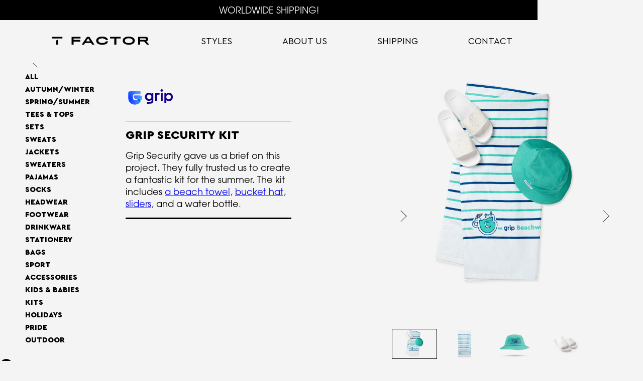

--- FILE ---
content_type: text/html; charset=utf-8
request_url: https://www.tfactor.today/items/grip-security-kit
body_size: 11059
content:
<!DOCTYPE html><!-- Last Published: Thu Jan 22 2026 10:03:58 GMT+0000 (Coordinated Universal Time) --><html data-wf-domain="www.tfactor.today" data-wf-page="620e0ab53857aa0592e3aff3" data-wf-site="620e04f9f262fe6d09936ed6" lang="en" data-wf-collection="620e0ab53857aacb8fe3aff1" data-wf-item-slug="grip-security-kit"><head><meta charset="utf-8"/><title>T-Factor | Grip Security Kit</title><meta content="T-Factor | Grip Security Kit" property="og:title"/><meta content="https://cdn.prod.website-files.com/620e0ab564b2ac8bcbec518c/646cedd681a9da89bb7a97eb_L9PcLyB2ndqZ6pYcCOT1yQSvpNahqL25YpuaSdaY1M8.png" property="og:image"/><meta content="T-Factor | Grip Security Kit" property="twitter:title"/><meta content="https://cdn.prod.website-files.com/620e0ab564b2ac8bcbec518c/646cedd681a9da89bb7a97eb_L9PcLyB2ndqZ6pYcCOT1yQSvpNahqL25YpuaSdaY1M8.png" property="twitter:image"/><meta content="width=device-width, initial-scale=1" name="viewport"/><link href="https://cdn.prod.website-files.com/620e04f9f262fe6d09936ed6/css/t-factor.webflow.shared.ef5503d8a.min.css" rel="stylesheet" type="text/css" integrity="sha384-71UD2KakUtv0Ya4G3/WbCMR+HttBd2cT2ecHHS4dluPKEN2mbkRRQHi8mNOrKgLn" crossorigin="anonymous"/><link href="https://fonts.googleapis.com" rel="preconnect"/><link href="https://fonts.gstatic.com" rel="preconnect" crossorigin="anonymous"/><script src="https://ajax.googleapis.com/ajax/libs/webfont/1.6.26/webfont.js" type="text/javascript"></script><script type="text/javascript">WebFont.load({  google: {    families: ["Inter:200"]  }});</script><script type="text/javascript">!function(o,c){var n=c.documentElement,t=" w-mod-";n.className+=t+"js",("ontouchstart"in o||o.DocumentTouch&&c instanceof DocumentTouch)&&(n.className+=t+"touch")}(window,document);</script><link href="https://cdn.prod.website-files.com/620e04f9f262fe6d09936ed6/627ac76165c38c08476fde0a_fav.png" rel="shortcut icon" type="image/x-icon"/><link href="https://cdn.prod.website-files.com/620e04f9f262fe6d09936ed6/627ac763294ba8eb9a6388a4_webc.png" rel="apple-touch-icon"/><!-- Start VWO Async SmartCode -->
<link rel="preconnect" href="https://dev.visualwebsiteoptimizer.com" />
<script type='text/javascript' id='vwoCode'>
window._vwo_code || (function() {
var account_id=992907,
version=2.1,
settings_tolerance=2000,
hide_element='body',
hide_element_style = 'opacity:0 !important;filter:alpha(opacity=0) !important;background:none !important;transition:none !important;',
/* DO NOT EDIT BELOW THIS LINE */
f=false,w=window,d=document,v=d.querySelector('#vwoCode'),cK='_vwo_'+account_id+'_settings',cc={};try{var c=JSON.parse(localStorage.getItem('_vwo_'+account_id+'_config'));cc=c&&typeof c==='object'?c:{}}catch(e){}var stT=cc.stT==='session'?w.sessionStorage:w.localStorage;code={nonce:v&&v.nonce,use_existing_jquery:function(){return typeof use_existing_jquery!=='undefined'?use_existing_jquery:undefined},library_tolerance:function(){return typeof library_tolerance!=='undefined'?library_tolerance:undefined},settings_tolerance:function(){return cc.sT||settings_tolerance},hide_element_style:function(){return'{'+(cc.hES||hide_element_style)+'}'},hide_element:function(){if(performance.getEntriesByName('first-contentful-paint')[0]){return''}return typeof cc.hE==='string'?cc.hE:hide_element},getVersion:function(){return version},finish:function(e){if(!f){f=true;var t=d.getElementById('_vis_opt_path_hides');if(t)t.parentNode.removeChild(t);if(e)(new Image).src='https://dev.visualwebsiteoptimizer.com/ee.gif?a='+account_id+e}},finished:function(){return f},addScript:function(e){var t=d.createElement('script');t.type='text/javascript';if(e.src){t.src=e.src}else{t.text=e.text}v&&t.setAttribute('nonce',v.nonce);d.getElementsByTagName('head')[0].appendChild(t)},load:function(e,t){var n=this.getSettings(),i=d.createElement('script'),r=this;t=t||{};if(n){i.textContent=n;d.getElementsByTagName('head')[0].appendChild(i);if(!w.VWO||VWO.caE){stT.removeItem(cK);r.load(e)}}else{var o=new XMLHttpRequest;o.open('GET',e,true);o.withCredentials=!t.dSC;o.responseType=t.responseType||'text';o.onload=function(){if(t.onloadCb){return t.onloadCb(o,e)}if(o.status===200||o.status===304){_vwo_code.addScript({text:o.responseText})}else{_vwo_code.finish('&e=loading_failure:'+e)}};o.onerror=function(){if(t.onerrorCb){return t.onerrorCb(e)}_vwo_code.finish('&e=loading_failure:'+e)};o.send()}},getSettings:function(){try{var e=stT.getItem(cK);if(!e){return}e=JSON.parse(e);if(Date.now()>e.e){stT.removeItem(cK);return}return e.s}catch(e){return}},init:function(){if(d.URL.indexOf('__vwo_disable__')>-1)return;var e=this.settings_tolerance();w._vwo_settings_timer=setTimeout(function(){_vwo_code.finish();stT.removeItem(cK)},e);var t;if(this.hide_element()!=='body'){t=d.createElement('style');var n=this.hide_element(),i=n?n+this.hide_element_style():'',r=d.getElementsByTagName('head')[0];t.setAttribute('id','_vis_opt_path_hides');v&&t.setAttribute('nonce',v.nonce);t.setAttribute('type','text/css');if(t.styleSheet)t.styleSheet.cssText=i;else t.appendChild(d.createTextNode(i));r.appendChild(t)}else{t=d.getElementsByTagName('head')[0];var i=d.createElement('div');i.style.cssText='z-index: 2147483647 !important;position: fixed !important;left: 0 !important;top: 0 !important;width: 100% !important;height: 100% !important;background: white !important;display: block !important;';i.setAttribute('id','_vis_opt_path_hides');i.classList.add('_vis_hide_layer');t.parentNode.insertBefore(i,t.nextSibling)}var o=window._vis_opt_url||d.URL,s='https://dev.visualwebsiteoptimizer.com/j.php?a='+account_id+'&u='+encodeURIComponent(o)+'&vn='+version;if(w.location.search.indexOf('_vwo_xhr')!==-1){this.addScript({src:s})}else{this.load(s+'&x=true')}}};w._vwo_code=code;code.init();})();
</script>
<!-- End VWO Async SmartCode -->

<!-- Global site tag (gtag.js) - Google Analytics -->
<script async src="https://www.googletagmanager.com/gtag/js?id=G-7XDMB54G5C"></script>
<script>
  window.dataLayer = window.dataLayer || [];
  function gtag(){dataLayer.push(arguments);}
  gtag('js', new Date());

  gtag('config', 'G-7XDMB54G5C');
</script>

<!-- Meta Pixel Code -->
<script>
!function(f,b,e,v,n,t,s)
{if(f.fbq)return;n=f.fbq=function(){n.callMethod?
n.callMethod.apply(n,arguments):n.queue.push(arguments)};
if(!f._fbq)f._fbq=n;n.push=n;n.loaded=!0;n.version='2.0';
n.queue=[];t=b.createElement(e);t.async=!0;
t.src=v;s=b.getElementsByTagName(e)[0];
s.parentNode.insertBefore(t,s)}(window, document,'script',
'https://connect.facebook.net/en_US/fbevents.js');
fbq('init', '517712584210643');
fbq('init', '892162884209072');
fbq('track', 'PageView');
</script>
<noscript><img height="1" width="1" style="display:none"
src="https://www.facebook.com/tr?id=517712584210643&ev=PageView&noscript=1"
/></noscript>
<!-- End Meta Pixel Code -->
<!-- Google Tag Manager -->
<script>(function(w,d,s,l,i){w[l]=w[l]||[];w[l].push({'gtm.start':
new Date().getTime(),event:'gtm.js'});var f=d.getElementsByTagName(s)[0],
j=d.createElement(s),dl=l!='dataLayer'?'&l='+l:'';j.async=true;j.src=
'https://www.googletagmanager.com/gtm.js?id='+i+dl;f.parentNode.insertBefore(j,f);
})(window,document,'script','dataLayer','GTM-P2TWG8P6');</script>
<!-- End Google Tag Manager --><link rel="stylesheet" href="https://unpkg.com/swiper@8/swiper-bundle.min.css"/>

<style>
  .swiper-slide {
    display: flex;
    align-items: center;
    justify-content: center;
  }
</style></head><body><div class="w-embed"><style>
  #logo {
    fill: black;
  }
  .nav-link {
    color: black;
  }
  .swiper-slide-thumb-active {
    border: 1px solid black;
  }
  .swiper-button:after {
    content: '';
  }
  .swiper-slide:hover .glass {
    opacity: 1;
  }
  @media (max-width: 991px) {
    #logo {
      fill: white;
    } 
  }
</style></div><div data-animation="over-left" data-collapse="medium" data-duration="400" data-easing="ease" data-easing2="ease" data-doc-height="1" role="banner" class="navbar w-nav"><div class="global-styles w-embed"><style>
  .hide {
    display: none;
  }
  #logo {
    fill: black;
  }
  .nav-link {
    color: black;
  }
  @media (max-width: 991px) {
    #logo {
      fill: white;
    }
  }
</style></div><div class="shipping-banner"><a href="/worldwide-shipping" class="shipping-link">WORLDWIDE SHIPPING!</a></div><div class="container nav-cont w-container"><div class="menu-btn w-nav-button"></div><a href="/" class="brand w-nav-brand"><div class="logo-embed w-embed"><!-- Colored logo
<svg id="logo" width="100%" height="17" xmlns="http://www.w3.org/2000/svg" width="313" height="27" viewBox="0 0 313 27" fill="none">
  <path d="M13.82 15.3999V25.7199H20.61V10.6399H18.58C15.95 10.6499 13.82 12.7799 13.82 15.3999ZM0 0.609863V6.01987H34.4V0.609863H0Z" fill="#E52320"/>
  <path d="M92.3881 6.01987V0.609863H63.5781V25.7299H70.1981V16.2399H91.4481V10.6499H70.1981V6.01987H92.3881Z" fill="#F28D1B"/>
  <path d="M120.731 0.609863H113.201L96.3906 25.7299H103.491L106.831 20.5799H126.351L129.601 25.7299H137.001L120.731 0.609863ZM110.211 15.3699L115.261 7.61986L116.741 5.17986L118.151 7.61986C118.151 7.61986 123.041 15.3299 123.041 15.3699H110.211Z" fill="#F3E600"/>
  <path d="M173.409 15.4998C173.339 15.9798 173.189 16.6898 172.769 17.1698C170.419 19.9398 167.049 20.5398 161.769 20.5398C157.139 20.5398 152.289 19.1898 150.329 16.0798C149.809 15.2698 149.559 14.2798 149.559 13.1198C149.559 11.9898 149.749 11.0598 150.199 10.2498C151.809 7.38979 156.019 5.64978 161.749 5.64978C167.339 5.64978 170.909 7.28979 172.389 8.98979C172.909 9.56979 173.259 10.2798 173.389 10.7898H180.399C180.329 10.1498 180.079 8.50978 179.339 7.41978C176.609 3.46978 171.719 0.0297852 161.779 0.0297852C152.359 0.0297852 147.159 3.07978 144.389 7.09978C143.259 8.70978 142.719 10.8598 142.719 13.1198C142.719 15.5598 143.459 17.7798 144.649 19.5798C147.159 23.2998 152.649 26.0998 161.939 26.0998C171.749 26.0998 177.149 23.5298 179.439 19.0598C179.959 18.0298 180.299 16.3898 180.439 15.4898H173.409V15.4998Z" fill="#0C9038"/>
  <path d="M186.898 0.609863V6.01987H200.728V25.7299H207.508V6.01987H221.298V0.609863H186.898Z" fill="#30B7BB"/>
  <path d="M262.769 4.66C259.139 1.44 254.189 0 247.119 0C240.079 0 235.309 1.32 231.389 4.95C228.889 7.27 227.859 9.84001 227.859 12.99C227.859 16.65 229.309 19.45 231.779 21.55C235.219 24.44 240.299 26.11 247.089 26.11C254.129 26.11 259.629 24.63 262.839 21.45C265.119 19.36 266.349 16.53 266.349 13.06C266.339 9.65 265.429 7.04 262.769 4.66ZM257.809 17.56C255.429 19.9 252.219 20.84 247.069 20.84C242.379 20.84 239.379 19.97 236.909 18.04C235.139 16.65 234.599 15.12 234.599 13.09C234.599 11.32 235.209 9.87 236.489 8.55C238.349 6.65 242.019 5.37 247.029 5.37C252.329 5.37 255.319 6.42999 257.669 8.42999C259.119 9.64999 259.559 11.42 259.559 13.09C259.579 14.73 259.129 16.27 257.809 17.56Z" fill="#3D2985"/>
  <path d="M303.619 15.1499C305.969 14.8299 307.709 13.3799 308.569 12.1299C309.339 11.0299 309.699 9.51985 309.699 7.81985C309.699 5.85985 309.119 4.47987 308.089 3.37987C306.509 1.73987 303.489 0.609863 299.089 0.609863H277.289V25.7299H283.879V15.8899H296.779L305.299 25.7299H312.789L303.619 15.1499ZM302.779 9.74986C302.329 10.3599 301.499 10.6799 299.439 10.6799H283.879V5.84985H299.059C301.179 5.84985 302.049 6.20987 302.719 6.90987C303.139 7.32987 303.259 7.76986 303.259 8.28986C303.259 8.71986 303.169 9.19986 302.779 9.74986Z" fill="#852383"/>
</svg>
-->

<svg id="logo" width="100%" height="17" viewBox="0 0 194 17" fill="white" xmlns="http://www.w3.org/2000/svg">
<path d="M8.57275 9.55325V15.9572H12.7839V6.59339H11.5266C11.1381 6.59299 10.7533 6.66931 10.3943 6.81799C10.0354 6.96667 9.70934 7.18477 9.4349 7.45978C9.16045 7.73478 8.94301 8.06129 8.79506 8.42054C8.64711 8.77979 8.57156 9.16473 8.57275 9.55325ZM0 0.378906L0 3.73279L21.3386 3.73279V0.378906L0 0.378906Z" />
<path d="M57.302 3.73279V0.378906L39.4346 0.378906V15.9572H43.5435V10.0706L56.7245 10.0706V6.59339L43.5465 6.59339V3.72378L57.302 3.73279Z" />
<path d="M74.887 0.378906L70.2186 0.378906L59.7929 15.9572H64.1996L66.2721 12.7628L78.3762 12.7628L80.3916 15.9572H84.9757L74.887 0.378906ZM68.3657 9.5352L71.497 4.72243L72.3993 3.21844L73.2747 4.72243C73.2747 4.72243 76.3097 9.50813 76.3097 9.5352H68.3657Z" />
<path d="M107.566 9.60124C107.531 9.97598 107.394 10.3339 107.169 10.636C105.71 12.3535 103.617 12.7416 100.347 12.7416C97.4745 12.7416 94.4635 11.9054 93.2483 9.97423C92.9163 9.42108 92.7503 8.78419 92.77 8.13937C92.7449 7.5223 92.8818 6.90939 93.1671 6.36164C94.1657 4.58693 96.7766 3.51008 100.329 3.51008C103.797 3.51008 106.011 4.52678 106.929 5.58259C107.21 5.90594 107.416 6.28829 107.53 6.70155L111.88 6.70155C111.817 5.9599 111.592 5.2411 111.221 4.59596C109.524 2.14145 106.495 0.00878906 100.332 0.00878906C94.4906 0.00878906 91.26 1.90081 89.5424 4.39443C88.8297 5.50622 88.469 6.80724 88.5077 8.12733C88.5071 9.5529 88.9255 10.9472 89.7109 12.137C91.269 14.4441 94.6771 16.1827 100.437 16.1827C106.526 16.1827 109.873 14.5855 111.29 11.8151C111.597 11.1089 111.805 10.3641 111.91 9.60124H107.566Z" />
<path d="M115.934 0.378906V3.73279L124.509 3.73279V15.9572H128.721V3.73279L137.275 3.73279V0.378906L115.934 0.378906Z" />
<path d="M162.987 2.89368C160.737 0.896377 157.663 0 153.277 0C148.892 0 145.956 0.821167 143.522 3.07114C142.812 3.68855 142.247 4.45576 141.868 5.31758C141.49 6.17939 141.307 7.1144 141.332 8.05536C141.307 9.06695 141.512 10.0711 141.933 10.9912C142.355 11.9113 142.98 12.723 143.763 13.3645C145.899 15.1692 149.048 16.195 153.256 16.195C157.624 16.195 161.035 15.2926 163.029 13.3013C164.446 12.0048 165.204 10.2512 165.204 8.09748C165.204 5.94377 164.641 4.36759 162.987 2.89368ZM159.916 10.8919C158.442 12.3447 156.448 12.9253 153.256 12.9253C150.344 12.9253 148.491 12.3869 146.939 11.1897C145.841 10.3294 145.508 9.3849 145.508 8.11854C145.5 7.59399 145.601 7.07351 145.802 6.58927C146.004 6.10502 146.303 5.66728 146.681 5.30307C147.836 4.12996 150.11 3.32984 153.223 3.32984C156.511 3.32984 158.367 3.98858 159.823 5.22787C160.725 5.98288 160.999 7.08078 160.999 8.11854C161.021 8.63075 160.937 9.14206 160.75 9.61967C160.564 10.0973 160.28 10.5306 159.916 10.8919Z" />
<path d="M188.327 9.39683C188.939 9.30803 189.527 9.09588 190.055 8.77325C190.583 8.45062 191.04 8.02422 191.398 7.51985C191.898 6.72067 192.143 5.78769 192.099 4.84575C192.124 4.34363 192.048 3.84159 191.877 3.369C191.705 2.89642 191.441 2.46277 191.1 2.09344C190.12 1.07674 188.249 0.378906 185.517 0.378906L171.981 0.378906V15.9572H176.069V9.85103L184.068 9.85103L189.353 15.9572H194L188.327 9.39683ZM187.806 6.04593C187.53 6.42193 187.012 6.62346 185.734 6.62346L176.081 6.62346V3.61548L185.496 3.61548C186.811 3.61548 187.352 3.83506 187.77 4.27423C187.884 4.38469 187.972 4.51796 188.03 4.66522C188.089 4.81248 188.115 4.97038 188.107 5.1285C188.113 5.45941 188.007 5.78256 187.806 6.04593Z" />
</svg></div></a><nav role="navigation" class="nav-menu w-nav-menu"><a href="/styles" class="nav-link t-hide w-inline-block"><div>Styles</div></a><div data-hover="true" data-delay="0" class="nav-drop w-dropdown"><div class="nav-link drop-toggle w-dropdown-toggle"><div>Styles</div><div class="drop-arrow w-embed"><svg class="drop-arrow-svg" width="100%" height="14" stroke="black" viewBox="0 0 25 14" xmlns="http://www.w3.org/2000/svg">
  <path d="M12.5 12.5L1.5 1.5" stroke-width="2" stroke-linecap="round" stroke-linejoin="round"/>
  <path d="M12.5 12.5L23.5 1.5" stroke-width="2" stroke-linecap="round" stroke-linejoin="round"/>
</svg></div></div><nav class="nav-drop-list w-dropdown-list"><div class="cat-item drop"><a href="/styles" class="cat-link drop-link w-inline-block"><div>All</div></a></div><div class="w-dyn-list"><div role="list" class="w-dyn-items"><div role="listitem" class="cat-item drop w-dyn-item"><a href="/categories/autumn_winter" class="cat-link drop-link w-inline-block"><div>AUTUMN/WINTER</div></a></div><div role="listitem" class="cat-item drop w-dyn-item"><a href="/categories/spring_summer" class="cat-link drop-link w-inline-block"><div>SPRING/SUMMER</div></a></div><div role="listitem" class="cat-item drop w-dyn-item"><a href="/categories/tees__tops" class="cat-link drop-link w-inline-block"><div>Tees &amp; Tops</div></a></div><div role="listitem" class="cat-item drop w-dyn-item"><a href="/categories/sets" class="cat-link drop-link w-inline-block"><div>Sets</div></a></div><div role="listitem" class="cat-item drop w-dyn-item"><a href="/categories/sweats" class="cat-link drop-link w-inline-block"><div>Sweats</div></a></div><div role="listitem" class="cat-item drop w-dyn-item"><a href="/categories/jackets" class="cat-link drop-link w-inline-block"><div>Jackets</div></a></div><div role="listitem" class="cat-item drop w-dyn-item"><a href="/categories/sweaters" class="cat-link drop-link w-inline-block"><div>Sweaters</div></a></div><div role="listitem" class="cat-item drop w-dyn-item"><a href="/categories/pajamas" class="cat-link drop-link w-inline-block"><div>Pajamas</div></a></div><div role="listitem" class="cat-item drop w-dyn-item"><a href="/categories/socks" class="cat-link drop-link w-inline-block"><div>Socks</div></a></div><div role="listitem" class="cat-item drop w-dyn-item"><a href="/categories/headwear" class="cat-link drop-link w-inline-block"><div>Headwear</div></a></div><div role="listitem" class="cat-item drop w-dyn-item"><a href="/categories/footwear" class="cat-link drop-link w-inline-block"><div>Footwear</div></a></div><div role="listitem" class="cat-item drop w-dyn-item"><a href="/categories/drinkware" class="cat-link drop-link w-inline-block"><div>Drinkware</div></a></div><div role="listitem" class="cat-item drop w-dyn-item"><a href="/categories/stationery" class="cat-link drop-link w-inline-block"><div>Stationery</div></a></div><div role="listitem" class="cat-item drop w-dyn-item"><a href="/categories/bags" class="cat-link drop-link w-inline-block"><div>Bags</div></a></div><div role="listitem" class="cat-item drop w-dyn-item"><a href="/categories/sport" class="cat-link drop-link w-inline-block"><div>Sport</div></a></div><div role="listitem" class="cat-item drop w-dyn-item"><a href="/categories/accessories" class="cat-link drop-link w-inline-block"><div>Accessories</div></a></div><div role="listitem" class="cat-item drop w-dyn-item"><a href="/categories/kids__babies" class="cat-link drop-link w-inline-block"><div>Kids &amp; Babies</div></a></div><div role="listitem" class="cat-item drop w-dyn-item"><a href="/categories/kits" class="cat-link drop-link w-inline-block"><div>Kits</div></a></div><div role="listitem" class="cat-item drop w-dyn-item"><a href="/categories/holidays" class="cat-link drop-link w-inline-block"><div>Holidays</div></a></div><div role="listitem" class="cat-item drop w-dyn-item"><a href="/categories/pride" class="cat-link drop-link w-inline-block"><div>Pride</div></a></div><div role="listitem" class="cat-item drop w-dyn-item"><a href="/categories/outdoor" class="cat-link drop-link w-inline-block"><div>OUTDOOR</div></a></div></div></div></nav></div><a href="/about-us" class="nav-link w-inline-block"><div>About Us</div></a><a href="/worldwide-shipping" class="nav-link w-inline-block"><div>Shipping</div></a><a href="/contact-us" class="nav-link w-inline-block"><div>Contact</div></a><div class="menu-bottom"><div><a href="#" class="social-link w-inline-block"></a><a href="#" class="social-link ig w-inline-block"></a><a href="#" class="social-link ld w-inline-block"></a><a href="#" class="social-link mail w-inline-block"></a></div><div class="menu-txt">© All Rights Reserved to TFactor 2022</div></div></nav></div></div><a id="catRef" href="/categories/kits" class="hide">Kits</a><div class="main"><section class="section item-page"><div class="container wide w-container"><a href="javascript:history.back();" class="back-btn w-inline-block"><img src="https://cdn.prod.website-files.com/620e04f9f262fe6d09936ed6/6214cef0bec7b2952e098063_arrow-left.svg" loading="lazy" alt="" width="10"/><div class="back-btn-txt"> Back</div></a><div class="item-wrap"><div class="item-sidebar"><div class="cat-item"><a href="/styles" class="cat-link">All</a></div><div class="cat-list-wrap w-dyn-list"><div role="list" class="cat-list w-dyn-items"><div role="listitem" class="w-dyn-item"><div class="cat-item"><a href="/categories/autumn_winter" class="cat-link">AUTUMN/WINTER</a></div></div><div role="listitem" class="w-dyn-item"><div class="cat-item"><a href="/categories/spring_summer" class="cat-link">SPRING/SUMMER</a></div></div><div role="listitem" class="w-dyn-item"><div class="cat-item"><a href="/categories/tees__tops" class="cat-link">Tees &amp; Tops</a></div></div><div role="listitem" class="w-dyn-item"><div class="cat-item"><a href="/categories/sets" class="cat-link">Sets</a></div></div><div role="listitem" class="w-dyn-item"><div class="cat-item"><a href="/categories/sweats" class="cat-link">Sweats</a></div></div><div role="listitem" class="w-dyn-item"><div class="cat-item"><a href="/categories/jackets" class="cat-link">Jackets</a></div></div><div role="listitem" class="w-dyn-item"><div class="cat-item"><a href="/categories/sweaters" class="cat-link">Sweaters</a></div></div><div role="listitem" class="w-dyn-item"><div class="cat-item"><a href="/categories/pajamas" class="cat-link">Pajamas</a></div></div><div role="listitem" class="w-dyn-item"><div class="cat-item"><a href="/categories/socks" class="cat-link">Socks</a></div></div><div role="listitem" class="w-dyn-item"><div class="cat-item"><a href="/categories/headwear" class="cat-link">Headwear</a></div></div><div role="listitem" class="w-dyn-item"><div class="cat-item"><a href="/categories/footwear" class="cat-link">Footwear</a></div></div><div role="listitem" class="w-dyn-item"><div class="cat-item"><a href="/categories/drinkware" class="cat-link">Drinkware</a></div></div><div role="listitem" class="w-dyn-item"><div class="cat-item"><a href="/categories/stationery" class="cat-link">Stationery</a></div></div><div role="listitem" class="w-dyn-item"><div class="cat-item"><a href="/categories/bags" class="cat-link">Bags</a></div></div><div role="listitem" class="w-dyn-item"><div class="cat-item"><a href="/categories/sport" class="cat-link">Sport</a></div></div><div role="listitem" class="w-dyn-item"><div class="cat-item"><a href="/categories/accessories" class="cat-link">Accessories</a></div></div><div role="listitem" class="w-dyn-item"><div class="cat-item"><a href="/categories/kids__babies" class="cat-link">Kids &amp; Babies</a></div></div><div role="listitem" class="w-dyn-item"><div class="cat-item"><a href="/categories/kits" class="cat-link">Kits</a></div></div><div role="listitem" class="w-dyn-item"><div class="cat-item"><a href="/categories/holidays" class="cat-link">Holidays</a></div></div><div role="listitem" class="w-dyn-item"><div class="cat-item"><a href="/categories/pride" class="cat-link">Pride</a></div></div><div role="listitem" class="w-dyn-item"><div class="cat-item"><a href="/categories/outdoor" class="cat-link">OUTDOOR</a></div></div></div></div></div><div class="item-info-wrap"><div class="client-logo-wrap"><img src="https://cdn.prod.website-files.com/620e0ab564b2ac8bcbec518c/646ce6a90dcc631a832294f1_MiHcuhOoGmQYmmEDNaUvS2zEjpFW_uURf0-u5ft_VXU.png" loading="lazy" alt="" class="logo-img"/></div><div class="item-sep"></div><div class="item-info-block"><h1 class="item-name">Grip Security Kit</h1><div class="item-info-rtx w-richtext"><p>Grip Security gave us a brief on this project. They fully trusted us to create a fantastic kit for the summer. The kit includes <a href="https://www.tfactor.com/items/grip-security-beach-towel">a beach towel</a>, <a href="https://www.tfactor.com/items/grip-security-bucket-hat">bucket hat</a>, <a href="https://www.tfactor.com/items/grip-security-sliders">sliders</a>, and a water bottle.</p>
</div></div><div class="item-sep"></div><div class="item-info-block w-condition-invisible"><div class="item-block-head">Technique</div><div class="tech-list-wrap w-dyn-list"><div class="empty w-dyn-empty"></div></div></div><div class="item-sep"></div><div class="item-info-block w-condition-invisible"><div class="item-info-flex"><div class="item-block-head">Material</div><div class="material-rtx w-richtext">
</div></div></div><div class="item-sep"></div><a id="sizeChartLink" data-w-id="980181b6-c9c5-564a-452d-3ca0a0261822" href="#" class="chart-link">Size chart</a></div><div class="item-images"><div class="item-img-slider"><div class="main-img-slider-wrap"><div class="swiper main-img w-dyn-list"><script type="text/x-wf-template" id="wf-template-68466201-4571-cad2-8970-9e55707440ea">%3Cdiv%20role%3D%22listitem%22%20class%3D%22swiper-slide%20w-dyn-item%20w-dyn-repeater-item%22%3E%3Cdiv%20class%3D%22slide-inner%22%3E%3Cdiv%20class%3D%22mag-wrap%22%3E%3Cimg%20src%3D%22https%3A%2F%2Fcdn.prod.website-files.com%2F620e0ab564b2ac8bcbec518c%2F646cedd881a9da89bb7a985f_MexfP4QeEZRrIBhJ3B3tPMN46-a1K_l_FsZHkiXc3CI.png%22%20loading%3D%22lazy%22%20alt%3D%22%22%20class%3D%22img-sm%22%2F%3E%3C%2Fdiv%3E%3Cdiv%20class%3D%22glass%22%3E%3Cimg%20src%3D%22https%3A%2F%2Fcdn.prod.website-files.com%2F620e0ab564b2ac8bcbec518c%2F646cedd881a9da89bb7a985f_MexfP4QeEZRrIBhJ3B3tPMN46-a1K_l_FsZHkiXc3CI.png%22%20loading%3D%22lazy%22%20alt%3D%22%22%20class%3D%22img-l%22%2F%3E%3C%2Fdiv%3E%3C%2Fdiv%3E%3C%2Fdiv%3E</script><div role="list" class="swiper-wrapper main-imd-wrap w-dyn-items"><div role="listitem" class="swiper-slide w-dyn-item w-dyn-repeater-item"><div class="slide-inner"><div class="mag-wrap"><img src="https://cdn.prod.website-files.com/620e0ab564b2ac8bcbec518c/646cedd881a9da89bb7a985f_MexfP4QeEZRrIBhJ3B3tPMN46-a1K_l_FsZHkiXc3CI.png" loading="lazy" alt="" class="img-sm"/></div><div class="glass"><img src="https://cdn.prod.website-files.com/620e0ab564b2ac8bcbec518c/646cedd881a9da89bb7a985f_MexfP4QeEZRrIBhJ3B3tPMN46-a1K_l_FsZHkiXc3CI.png" loading="lazy" alt="" class="img-l"/></div></div></div><div role="listitem" class="swiper-slide w-dyn-item w-dyn-repeater-item"><div class="slide-inner"><div class="mag-wrap"><img src="https://cdn.prod.website-files.com/620e0ab564b2ac8bcbec518c/646cecb10eae996651108d5f_V-KJ4TifUPsS5dkDIMzaNbp8VyMbaFc31_z2TbNdF2g.png" loading="lazy" alt="" class="img-sm"/></div><div class="glass"><img src="https://cdn.prod.website-files.com/620e0ab564b2ac8bcbec518c/646cecb10eae996651108d5f_V-KJ4TifUPsS5dkDIMzaNbp8VyMbaFc31_z2TbNdF2g.png" loading="lazy" alt="" class="img-l"/></div></div></div><div role="listitem" class="swiper-slide w-dyn-item w-dyn-repeater-item"><div class="slide-inner"><div class="mag-wrap"><img src="https://cdn.prod.website-files.com/620e0ab564b2ac8bcbec518c/646ce6aa988cd4fd9b63c5d8_4wHi00AmuPpBhmINMDxMO_fc3TTtUbuXEAPDa87n874.png" loading="lazy" alt="" class="img-sm"/></div><div class="glass"><img src="https://cdn.prod.website-files.com/620e0ab564b2ac8bcbec518c/646ce6aa988cd4fd9b63c5d8_4wHi00AmuPpBhmINMDxMO_fc3TTtUbuXEAPDa87n874.png" loading="lazy" alt="" class="img-l"/></div></div></div><div role="listitem" class="swiper-slide w-dyn-item w-dyn-repeater-item"><div class="slide-inner"><div class="mag-wrap"><img src="https://cdn.prod.website-files.com/620e0ab564b2ac8bcbec518c/646ce73ecee4678d28985889_PwOV3HZ10GowIUFFsn7J9fwrQKN9ifCL2gNHzUdFDoQ.png" loading="lazy" alt="" class="img-sm"/></div><div class="glass"><img src="https://cdn.prod.website-files.com/620e0ab564b2ac8bcbec518c/646ce73ecee4678d28985889_PwOV3HZ10GowIUFFsn7J9fwrQKN9ifCL2gNHzUdFDoQ.png" loading="lazy" alt="" class="img-l"/></div></div></div></div><div class="empty w-dyn-hide w-dyn-empty"><div>No Images for this item.</div></div></div></div><div class="swiper thumbs-swiper w-dyn-list"><script type="text/x-wf-template" id="wf-template-31da2b76-0d6c-5f2a-a8be-a375c41699ea">%3Cdiv%20role%3D%22listitem%22%20class%3D%22swiper-slide%20thumb%20w-dyn-item%20w-dyn-repeater-item%22%3E%3Cimg%20src%3D%22https%3A%2F%2Fcdn.prod.website-files.com%2F620e0ab564b2ac8bcbec518c%2F646cedd881a9da89bb7a985f_MexfP4QeEZRrIBhJ3B3tPMN46-a1K_l_FsZHkiXc3CI.png%22%20loading%3D%22lazy%22%20alt%3D%22%22%20class%3D%22thumb-img%22%2F%3E%3C%2Fdiv%3E</script><div role="list" class="swiper-wrapper w-dyn-items"><div role="listitem" class="swiper-slide thumb w-dyn-item w-dyn-repeater-item"><img src="https://cdn.prod.website-files.com/620e0ab564b2ac8bcbec518c/646cedd881a9da89bb7a985f_MexfP4QeEZRrIBhJ3B3tPMN46-a1K_l_FsZHkiXc3CI.png" loading="lazy" alt="" class="thumb-img"/></div><div role="listitem" class="swiper-slide thumb w-dyn-item w-dyn-repeater-item"><img src="https://cdn.prod.website-files.com/620e0ab564b2ac8bcbec518c/646cecb10eae996651108d5f_V-KJ4TifUPsS5dkDIMzaNbp8VyMbaFc31_z2TbNdF2g.png" loading="lazy" alt="" class="thumb-img"/></div><div role="listitem" class="swiper-slide thumb w-dyn-item w-dyn-repeater-item"><img src="https://cdn.prod.website-files.com/620e0ab564b2ac8bcbec518c/646ce6aa988cd4fd9b63c5d8_4wHi00AmuPpBhmINMDxMO_fc3TTtUbuXEAPDa87n874.png" loading="lazy" alt="" class="thumb-img"/></div><div role="listitem" class="swiper-slide thumb w-dyn-item w-dyn-repeater-item"><img src="https://cdn.prod.website-files.com/620e0ab564b2ac8bcbec518c/646ce73ecee4678d28985889_PwOV3HZ10GowIUFFsn7J9fwrQKN9ifCL2gNHzUdFDoQ.png" loading="lazy" alt="" class="thumb-img"/></div></div><div class="empty w-dyn-hide w-dyn-empty"><div>No Images for this item.</div></div></div><a href="#" class="swiper-button swiper-button-prev w-inline-block"><img src="https://cdn.prod.website-files.com/620e04f9f262fe6d09936ed6/6214cef0bec7b2952e098063_arrow-left.svg" loading="lazy" width="13" alt=""/></a><a href="#" class="swiper-button swiper-button-next w-inline-block"><img src="https://cdn.prod.website-files.com/620e04f9f262fe6d09936ed6/6214cef194ce7983da38705e_arrow-right.svg" loading="lazy" alt=""/></a></div></div></div><div class="size-chart-wrap"><div data-w-id="9627c3ae-2fea-05c7-898f-a76034a346a0" class="close-area"></div><div id="sizeListWrap" style="-webkit-transform:translate3d(0, 20px, 0) scale3d(1, 1, 1) rotateX(0) rotateY(0) rotateZ(0) skew(0, 0);-moz-transform:translate3d(0, 20px, 0) scale3d(1, 1, 1) rotateX(0) rotateY(0) rotateZ(0) skew(0, 0);-ms-transform:translate3d(0, 20px, 0) scale3d(1, 1, 1) rotateX(0) rotateY(0) rotateZ(0) skew(0, 0);transform:translate3d(0, 20px, 0) scale3d(1, 1, 1) rotateX(0) rotateY(0) rotateZ(0) skew(0, 0);opacity:0" class="size-chart-list-wrap w-dyn-list"><div class="empty-szie-chart w-dyn-empty"><div>This item has no size chart.</div><a data-w-id="9fdfba21-ca5f-31d3-bf5d-04ef16e01ddd" href="#" class="close-btn w-button"></a></div></div></div></div></section><div class="social-bar"><a href="https://www.facebook.com/MyTFactor" target="_blank" class="social-link w-button"></a><a href="https://www.instagram.com/tfactor_com/" target="_blank" class="social-link ig w-button"></a><a href="https://www.linkedin.com/company/tfactor" target="_blank" class="social-link ld w-button"></a><a href="https://www.tiktok.com/@tfactor_com" target="_blank" class="social-link tt w-button"></a><a href="mailto:create@tfactor.com" target="_blank" class="social-link mail w-button"></a></div></div><footer class="section footer"><div class="container wide w-container"><div class="footer-wrap"><div>An Awesome Website</div><div>© All Rights Reserved to TFactor <span id="year">2022</span></div></div></div></footer><script src="https://d3e54v103j8qbb.cloudfront.net/js/jquery-3.5.1.min.dc5e7f18c8.js?site=620e04f9f262fe6d09936ed6" type="text/javascript" integrity="sha256-9/aliU8dGd2tb6OSsuzixeV4y/faTqgFtohetphbbj0=" crossorigin="anonymous"></script><script src="https://cdn.prod.website-files.com/620e04f9f262fe6d09936ed6/js/webflow.schunk.36b8fb49256177c8.js" type="text/javascript" integrity="sha384-4abIlA5/v7XaW1HMXKBgnUuhnjBYJ/Z9C1OSg4OhmVw9O3QeHJ/qJqFBERCDPv7G" crossorigin="anonymous"></script><script src="https://cdn.prod.website-files.com/620e04f9f262fe6d09936ed6/js/webflow.schunk.0f705d2797780959.js" type="text/javascript" integrity="sha384-3KvWShXag1f8vu6hjGRrknE+Rs7VYs4PKdpchLUxPqm/sIodqELmn0jU7W2qdYcb" crossorigin="anonymous"></script><script src="https://cdn.prod.website-files.com/620e04f9f262fe6d09936ed6/js/webflow.schunk.e148a61653df90c9.js" type="text/javascript" integrity="sha384-7e5V8+byXtVL8hVNtIEnHg4pe+lynYlMki5g/GacdFvkVHXmzW8+bzc1XX0MYW8X" crossorigin="anonymous"></script><script src="https://cdn.prod.website-files.com/620e04f9f262fe6d09936ed6/js/webflow.20b25aa2.1f96ce0f5931af0d.js" type="text/javascript" integrity="sha384-BMcn2RdZzFNEKlQvddVs+re/NEaO8UYpqD9cNFoz6GeBmQjzxs6M8lMYVtTXxGed" crossorigin="anonymous"></script><!-- Start of HubSpot Embed Code -->
<script type="text/javascript" id="hs-script-loader" async defer src="//js-na1.hs-scripts.com/3297965.js"></script>
<!-- End of HubSpot Embed Code -->

<script>
  // START hide HS branding
  document.addEventListener('DOMContentLoaded', (event) => {
    window.addEventListener('message', event => {
      if(event.data.type === 'hsFormCallback' && event.data.eventName === 'onFormReady') {
        const hsformiframe = document.getElementById('hs-form-iframe-0');
        if (hsformiframe) {
          const linkCont = hsformiframe.contentWindow.document.querySelector(".hubspot-link__container.sproket");
          const btn = hsformiframe.contentWindow.document.querySelector(".hs-button.primary.large");
          if (linkCont) {
            linkCont.style.display = 'none';
          }
          if (btn) {
            btn.style.cssText = "background: black; color: white; font-size: 20px; padding: 16px 32px; border: 0px solid black;";
          }
        }
      }
    });

    const year = document.getElementById('year');
    if (year) {
      year.textContent = new Date().getFullYear();
    }
  });
</script>

<!-- Google Tag Manager (noscript) -->
<noscript><iframe src="https://www.googletagmanager.com/ns.html?id=GTM-P2TWG8P6"
                  height="0" width="0" style="display:none;visibility:hidden"></iframe></noscript>
<!-- End Google Tag Manager (noscript) -->
<!-- Swiper JS -->
<script src="https://cdn.jsdelivr.net/npm/swiper@11/swiper-bundle.min.js"></script>


<script>
  // Swiper Slider with thumbs
  const thumbsGallery = new Swiper('.thumbs-swiper', {
    slidesPerView: 'auto',
    loopedSlides: 0,
    watchSlidesProgress: true,
    spaceBetween: 10,
    slideToClickedSlide: true,
    initialSlide: 0,
    //loop: true,
    watchSlidesProgress: true,
  })

  const mainImages = new Swiper('.main-img', {
    slidesPerView: 1,
    spaceBetween: 0,
    loop: true,
    initialSlide: 0,
    thumbs: {
      swiper: thumbsGallery,
    },
    navigation: {
      nextEl: '.swiper-button-next',
      prevEl: '.swiper-button-prev'
    }
  })

  // Hide size chart link if no chart
  document.addEventListener("DOMContentLoaded", function() {
    var sizeChart = document.getElementById("chartList");
    if (sizeChart) {
    } else {
      document.getElementById('sizeChartLink').classList.add('hide');
    }
  });

  // Current category
  document.addEventListener("DOMContentLoaded", function() {
    setTimeout(function(){
      var catRef = document.getElementById("catRef").href;
      var carRefSplit = catRef.split(".io");
      $('a[href="' + carRefSplit[1] + '"]').addClass('w--current');
    }, 1000);
  });
</script></body></html>

--- FILE ---
content_type: image/svg+xml
request_url: https://cdn.prod.website-files.com/620e04f9f262fe6d09936ed6/6214cef0bec7b2952e098063_arrow-left.svg
body_size: -271
content:
<svg width="13" height="24" viewBox="0 0 13 24" fill="none" xmlns="http://www.w3.org/2000/svg">
<path d="M1 12L12 1" stroke="black" stroke-linecap="round" stroke-linejoin="round"/>
<path d="M1 12L12 23" stroke="black" stroke-linecap="round" stroke-linejoin="round"/>
</svg>
